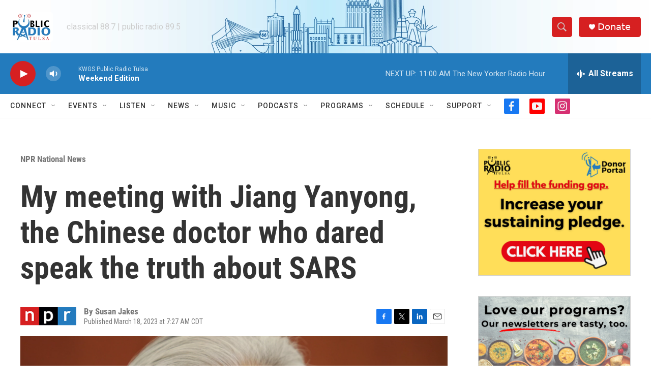

--- FILE ---
content_type: text/html; charset=utf-8
request_url: https://www.google.com/recaptcha/api2/aframe
body_size: 269
content:
<!DOCTYPE HTML><html><head><meta http-equiv="content-type" content="text/html; charset=UTF-8"></head><body><script nonce="REkFqDzT8-YApoSon1PNlQ">/** Anti-fraud and anti-abuse applications only. See google.com/recaptcha */ try{var clients={'sodar':'https://pagead2.googlesyndication.com/pagead/sodar?'};window.addEventListener("message",function(a){try{if(a.source===window.parent){var b=JSON.parse(a.data);var c=clients[b['id']];if(c){var d=document.createElement('img');d.src=c+b['params']+'&rc='+(localStorage.getItem("rc::a")?sessionStorage.getItem("rc::b"):"");window.document.body.appendChild(d);sessionStorage.setItem("rc::e",parseInt(sessionStorage.getItem("rc::e")||0)+1);localStorage.setItem("rc::h",'1768743235288');}}}catch(b){}});window.parent.postMessage("_grecaptcha_ready", "*");}catch(b){}</script></body></html>